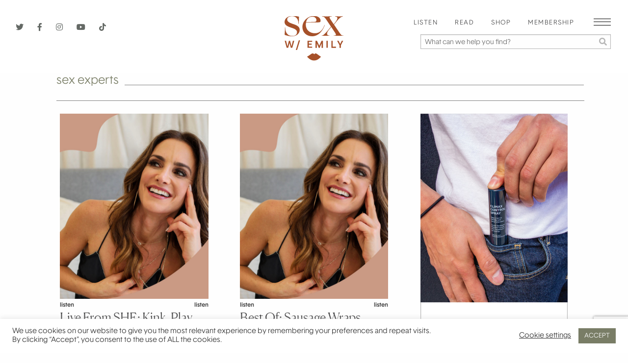

--- FILE ---
content_type: text/html; charset=utf-8
request_url: https://www.google.com/recaptcha/api2/anchor?ar=1&k=6LdyXmApAAAAAJxytgEZZ3D3fqfW41y-KIQeVVjh&co=aHR0cHM6Ly9zZXh3aXRoZW1pbHkuY29tOjQ0Mw..&hl=en&v=N67nZn4AqZkNcbeMu4prBgzg&size=invisible&anchor-ms=20000&execute-ms=30000&cb=5dhsrj3vbij8
body_size: 48584
content:
<!DOCTYPE HTML><html dir="ltr" lang="en"><head><meta http-equiv="Content-Type" content="text/html; charset=UTF-8">
<meta http-equiv="X-UA-Compatible" content="IE=edge">
<title>reCAPTCHA</title>
<style type="text/css">
/* cyrillic-ext */
@font-face {
  font-family: 'Roboto';
  font-style: normal;
  font-weight: 400;
  font-stretch: 100%;
  src: url(//fonts.gstatic.com/s/roboto/v48/KFO7CnqEu92Fr1ME7kSn66aGLdTylUAMa3GUBHMdazTgWw.woff2) format('woff2');
  unicode-range: U+0460-052F, U+1C80-1C8A, U+20B4, U+2DE0-2DFF, U+A640-A69F, U+FE2E-FE2F;
}
/* cyrillic */
@font-face {
  font-family: 'Roboto';
  font-style: normal;
  font-weight: 400;
  font-stretch: 100%;
  src: url(//fonts.gstatic.com/s/roboto/v48/KFO7CnqEu92Fr1ME7kSn66aGLdTylUAMa3iUBHMdazTgWw.woff2) format('woff2');
  unicode-range: U+0301, U+0400-045F, U+0490-0491, U+04B0-04B1, U+2116;
}
/* greek-ext */
@font-face {
  font-family: 'Roboto';
  font-style: normal;
  font-weight: 400;
  font-stretch: 100%;
  src: url(//fonts.gstatic.com/s/roboto/v48/KFO7CnqEu92Fr1ME7kSn66aGLdTylUAMa3CUBHMdazTgWw.woff2) format('woff2');
  unicode-range: U+1F00-1FFF;
}
/* greek */
@font-face {
  font-family: 'Roboto';
  font-style: normal;
  font-weight: 400;
  font-stretch: 100%;
  src: url(//fonts.gstatic.com/s/roboto/v48/KFO7CnqEu92Fr1ME7kSn66aGLdTylUAMa3-UBHMdazTgWw.woff2) format('woff2');
  unicode-range: U+0370-0377, U+037A-037F, U+0384-038A, U+038C, U+038E-03A1, U+03A3-03FF;
}
/* math */
@font-face {
  font-family: 'Roboto';
  font-style: normal;
  font-weight: 400;
  font-stretch: 100%;
  src: url(//fonts.gstatic.com/s/roboto/v48/KFO7CnqEu92Fr1ME7kSn66aGLdTylUAMawCUBHMdazTgWw.woff2) format('woff2');
  unicode-range: U+0302-0303, U+0305, U+0307-0308, U+0310, U+0312, U+0315, U+031A, U+0326-0327, U+032C, U+032F-0330, U+0332-0333, U+0338, U+033A, U+0346, U+034D, U+0391-03A1, U+03A3-03A9, U+03B1-03C9, U+03D1, U+03D5-03D6, U+03F0-03F1, U+03F4-03F5, U+2016-2017, U+2034-2038, U+203C, U+2040, U+2043, U+2047, U+2050, U+2057, U+205F, U+2070-2071, U+2074-208E, U+2090-209C, U+20D0-20DC, U+20E1, U+20E5-20EF, U+2100-2112, U+2114-2115, U+2117-2121, U+2123-214F, U+2190, U+2192, U+2194-21AE, U+21B0-21E5, U+21F1-21F2, U+21F4-2211, U+2213-2214, U+2216-22FF, U+2308-230B, U+2310, U+2319, U+231C-2321, U+2336-237A, U+237C, U+2395, U+239B-23B7, U+23D0, U+23DC-23E1, U+2474-2475, U+25AF, U+25B3, U+25B7, U+25BD, U+25C1, U+25CA, U+25CC, U+25FB, U+266D-266F, U+27C0-27FF, U+2900-2AFF, U+2B0E-2B11, U+2B30-2B4C, U+2BFE, U+3030, U+FF5B, U+FF5D, U+1D400-1D7FF, U+1EE00-1EEFF;
}
/* symbols */
@font-face {
  font-family: 'Roboto';
  font-style: normal;
  font-weight: 400;
  font-stretch: 100%;
  src: url(//fonts.gstatic.com/s/roboto/v48/KFO7CnqEu92Fr1ME7kSn66aGLdTylUAMaxKUBHMdazTgWw.woff2) format('woff2');
  unicode-range: U+0001-000C, U+000E-001F, U+007F-009F, U+20DD-20E0, U+20E2-20E4, U+2150-218F, U+2190, U+2192, U+2194-2199, U+21AF, U+21E6-21F0, U+21F3, U+2218-2219, U+2299, U+22C4-22C6, U+2300-243F, U+2440-244A, U+2460-24FF, U+25A0-27BF, U+2800-28FF, U+2921-2922, U+2981, U+29BF, U+29EB, U+2B00-2BFF, U+4DC0-4DFF, U+FFF9-FFFB, U+10140-1018E, U+10190-1019C, U+101A0, U+101D0-101FD, U+102E0-102FB, U+10E60-10E7E, U+1D2C0-1D2D3, U+1D2E0-1D37F, U+1F000-1F0FF, U+1F100-1F1AD, U+1F1E6-1F1FF, U+1F30D-1F30F, U+1F315, U+1F31C, U+1F31E, U+1F320-1F32C, U+1F336, U+1F378, U+1F37D, U+1F382, U+1F393-1F39F, U+1F3A7-1F3A8, U+1F3AC-1F3AF, U+1F3C2, U+1F3C4-1F3C6, U+1F3CA-1F3CE, U+1F3D4-1F3E0, U+1F3ED, U+1F3F1-1F3F3, U+1F3F5-1F3F7, U+1F408, U+1F415, U+1F41F, U+1F426, U+1F43F, U+1F441-1F442, U+1F444, U+1F446-1F449, U+1F44C-1F44E, U+1F453, U+1F46A, U+1F47D, U+1F4A3, U+1F4B0, U+1F4B3, U+1F4B9, U+1F4BB, U+1F4BF, U+1F4C8-1F4CB, U+1F4D6, U+1F4DA, U+1F4DF, U+1F4E3-1F4E6, U+1F4EA-1F4ED, U+1F4F7, U+1F4F9-1F4FB, U+1F4FD-1F4FE, U+1F503, U+1F507-1F50B, U+1F50D, U+1F512-1F513, U+1F53E-1F54A, U+1F54F-1F5FA, U+1F610, U+1F650-1F67F, U+1F687, U+1F68D, U+1F691, U+1F694, U+1F698, U+1F6AD, U+1F6B2, U+1F6B9-1F6BA, U+1F6BC, U+1F6C6-1F6CF, U+1F6D3-1F6D7, U+1F6E0-1F6EA, U+1F6F0-1F6F3, U+1F6F7-1F6FC, U+1F700-1F7FF, U+1F800-1F80B, U+1F810-1F847, U+1F850-1F859, U+1F860-1F887, U+1F890-1F8AD, U+1F8B0-1F8BB, U+1F8C0-1F8C1, U+1F900-1F90B, U+1F93B, U+1F946, U+1F984, U+1F996, U+1F9E9, U+1FA00-1FA6F, U+1FA70-1FA7C, U+1FA80-1FA89, U+1FA8F-1FAC6, U+1FACE-1FADC, U+1FADF-1FAE9, U+1FAF0-1FAF8, U+1FB00-1FBFF;
}
/* vietnamese */
@font-face {
  font-family: 'Roboto';
  font-style: normal;
  font-weight: 400;
  font-stretch: 100%;
  src: url(//fonts.gstatic.com/s/roboto/v48/KFO7CnqEu92Fr1ME7kSn66aGLdTylUAMa3OUBHMdazTgWw.woff2) format('woff2');
  unicode-range: U+0102-0103, U+0110-0111, U+0128-0129, U+0168-0169, U+01A0-01A1, U+01AF-01B0, U+0300-0301, U+0303-0304, U+0308-0309, U+0323, U+0329, U+1EA0-1EF9, U+20AB;
}
/* latin-ext */
@font-face {
  font-family: 'Roboto';
  font-style: normal;
  font-weight: 400;
  font-stretch: 100%;
  src: url(//fonts.gstatic.com/s/roboto/v48/KFO7CnqEu92Fr1ME7kSn66aGLdTylUAMa3KUBHMdazTgWw.woff2) format('woff2');
  unicode-range: U+0100-02BA, U+02BD-02C5, U+02C7-02CC, U+02CE-02D7, U+02DD-02FF, U+0304, U+0308, U+0329, U+1D00-1DBF, U+1E00-1E9F, U+1EF2-1EFF, U+2020, U+20A0-20AB, U+20AD-20C0, U+2113, U+2C60-2C7F, U+A720-A7FF;
}
/* latin */
@font-face {
  font-family: 'Roboto';
  font-style: normal;
  font-weight: 400;
  font-stretch: 100%;
  src: url(//fonts.gstatic.com/s/roboto/v48/KFO7CnqEu92Fr1ME7kSn66aGLdTylUAMa3yUBHMdazQ.woff2) format('woff2');
  unicode-range: U+0000-00FF, U+0131, U+0152-0153, U+02BB-02BC, U+02C6, U+02DA, U+02DC, U+0304, U+0308, U+0329, U+2000-206F, U+20AC, U+2122, U+2191, U+2193, U+2212, U+2215, U+FEFF, U+FFFD;
}
/* cyrillic-ext */
@font-face {
  font-family: 'Roboto';
  font-style: normal;
  font-weight: 500;
  font-stretch: 100%;
  src: url(//fonts.gstatic.com/s/roboto/v48/KFO7CnqEu92Fr1ME7kSn66aGLdTylUAMa3GUBHMdazTgWw.woff2) format('woff2');
  unicode-range: U+0460-052F, U+1C80-1C8A, U+20B4, U+2DE0-2DFF, U+A640-A69F, U+FE2E-FE2F;
}
/* cyrillic */
@font-face {
  font-family: 'Roboto';
  font-style: normal;
  font-weight: 500;
  font-stretch: 100%;
  src: url(//fonts.gstatic.com/s/roboto/v48/KFO7CnqEu92Fr1ME7kSn66aGLdTylUAMa3iUBHMdazTgWw.woff2) format('woff2');
  unicode-range: U+0301, U+0400-045F, U+0490-0491, U+04B0-04B1, U+2116;
}
/* greek-ext */
@font-face {
  font-family: 'Roboto';
  font-style: normal;
  font-weight: 500;
  font-stretch: 100%;
  src: url(//fonts.gstatic.com/s/roboto/v48/KFO7CnqEu92Fr1ME7kSn66aGLdTylUAMa3CUBHMdazTgWw.woff2) format('woff2');
  unicode-range: U+1F00-1FFF;
}
/* greek */
@font-face {
  font-family: 'Roboto';
  font-style: normal;
  font-weight: 500;
  font-stretch: 100%;
  src: url(//fonts.gstatic.com/s/roboto/v48/KFO7CnqEu92Fr1ME7kSn66aGLdTylUAMa3-UBHMdazTgWw.woff2) format('woff2');
  unicode-range: U+0370-0377, U+037A-037F, U+0384-038A, U+038C, U+038E-03A1, U+03A3-03FF;
}
/* math */
@font-face {
  font-family: 'Roboto';
  font-style: normal;
  font-weight: 500;
  font-stretch: 100%;
  src: url(//fonts.gstatic.com/s/roboto/v48/KFO7CnqEu92Fr1ME7kSn66aGLdTylUAMawCUBHMdazTgWw.woff2) format('woff2');
  unicode-range: U+0302-0303, U+0305, U+0307-0308, U+0310, U+0312, U+0315, U+031A, U+0326-0327, U+032C, U+032F-0330, U+0332-0333, U+0338, U+033A, U+0346, U+034D, U+0391-03A1, U+03A3-03A9, U+03B1-03C9, U+03D1, U+03D5-03D6, U+03F0-03F1, U+03F4-03F5, U+2016-2017, U+2034-2038, U+203C, U+2040, U+2043, U+2047, U+2050, U+2057, U+205F, U+2070-2071, U+2074-208E, U+2090-209C, U+20D0-20DC, U+20E1, U+20E5-20EF, U+2100-2112, U+2114-2115, U+2117-2121, U+2123-214F, U+2190, U+2192, U+2194-21AE, U+21B0-21E5, U+21F1-21F2, U+21F4-2211, U+2213-2214, U+2216-22FF, U+2308-230B, U+2310, U+2319, U+231C-2321, U+2336-237A, U+237C, U+2395, U+239B-23B7, U+23D0, U+23DC-23E1, U+2474-2475, U+25AF, U+25B3, U+25B7, U+25BD, U+25C1, U+25CA, U+25CC, U+25FB, U+266D-266F, U+27C0-27FF, U+2900-2AFF, U+2B0E-2B11, U+2B30-2B4C, U+2BFE, U+3030, U+FF5B, U+FF5D, U+1D400-1D7FF, U+1EE00-1EEFF;
}
/* symbols */
@font-face {
  font-family: 'Roboto';
  font-style: normal;
  font-weight: 500;
  font-stretch: 100%;
  src: url(//fonts.gstatic.com/s/roboto/v48/KFO7CnqEu92Fr1ME7kSn66aGLdTylUAMaxKUBHMdazTgWw.woff2) format('woff2');
  unicode-range: U+0001-000C, U+000E-001F, U+007F-009F, U+20DD-20E0, U+20E2-20E4, U+2150-218F, U+2190, U+2192, U+2194-2199, U+21AF, U+21E6-21F0, U+21F3, U+2218-2219, U+2299, U+22C4-22C6, U+2300-243F, U+2440-244A, U+2460-24FF, U+25A0-27BF, U+2800-28FF, U+2921-2922, U+2981, U+29BF, U+29EB, U+2B00-2BFF, U+4DC0-4DFF, U+FFF9-FFFB, U+10140-1018E, U+10190-1019C, U+101A0, U+101D0-101FD, U+102E0-102FB, U+10E60-10E7E, U+1D2C0-1D2D3, U+1D2E0-1D37F, U+1F000-1F0FF, U+1F100-1F1AD, U+1F1E6-1F1FF, U+1F30D-1F30F, U+1F315, U+1F31C, U+1F31E, U+1F320-1F32C, U+1F336, U+1F378, U+1F37D, U+1F382, U+1F393-1F39F, U+1F3A7-1F3A8, U+1F3AC-1F3AF, U+1F3C2, U+1F3C4-1F3C6, U+1F3CA-1F3CE, U+1F3D4-1F3E0, U+1F3ED, U+1F3F1-1F3F3, U+1F3F5-1F3F7, U+1F408, U+1F415, U+1F41F, U+1F426, U+1F43F, U+1F441-1F442, U+1F444, U+1F446-1F449, U+1F44C-1F44E, U+1F453, U+1F46A, U+1F47D, U+1F4A3, U+1F4B0, U+1F4B3, U+1F4B9, U+1F4BB, U+1F4BF, U+1F4C8-1F4CB, U+1F4D6, U+1F4DA, U+1F4DF, U+1F4E3-1F4E6, U+1F4EA-1F4ED, U+1F4F7, U+1F4F9-1F4FB, U+1F4FD-1F4FE, U+1F503, U+1F507-1F50B, U+1F50D, U+1F512-1F513, U+1F53E-1F54A, U+1F54F-1F5FA, U+1F610, U+1F650-1F67F, U+1F687, U+1F68D, U+1F691, U+1F694, U+1F698, U+1F6AD, U+1F6B2, U+1F6B9-1F6BA, U+1F6BC, U+1F6C6-1F6CF, U+1F6D3-1F6D7, U+1F6E0-1F6EA, U+1F6F0-1F6F3, U+1F6F7-1F6FC, U+1F700-1F7FF, U+1F800-1F80B, U+1F810-1F847, U+1F850-1F859, U+1F860-1F887, U+1F890-1F8AD, U+1F8B0-1F8BB, U+1F8C0-1F8C1, U+1F900-1F90B, U+1F93B, U+1F946, U+1F984, U+1F996, U+1F9E9, U+1FA00-1FA6F, U+1FA70-1FA7C, U+1FA80-1FA89, U+1FA8F-1FAC6, U+1FACE-1FADC, U+1FADF-1FAE9, U+1FAF0-1FAF8, U+1FB00-1FBFF;
}
/* vietnamese */
@font-face {
  font-family: 'Roboto';
  font-style: normal;
  font-weight: 500;
  font-stretch: 100%;
  src: url(//fonts.gstatic.com/s/roboto/v48/KFO7CnqEu92Fr1ME7kSn66aGLdTylUAMa3OUBHMdazTgWw.woff2) format('woff2');
  unicode-range: U+0102-0103, U+0110-0111, U+0128-0129, U+0168-0169, U+01A0-01A1, U+01AF-01B0, U+0300-0301, U+0303-0304, U+0308-0309, U+0323, U+0329, U+1EA0-1EF9, U+20AB;
}
/* latin-ext */
@font-face {
  font-family: 'Roboto';
  font-style: normal;
  font-weight: 500;
  font-stretch: 100%;
  src: url(//fonts.gstatic.com/s/roboto/v48/KFO7CnqEu92Fr1ME7kSn66aGLdTylUAMa3KUBHMdazTgWw.woff2) format('woff2');
  unicode-range: U+0100-02BA, U+02BD-02C5, U+02C7-02CC, U+02CE-02D7, U+02DD-02FF, U+0304, U+0308, U+0329, U+1D00-1DBF, U+1E00-1E9F, U+1EF2-1EFF, U+2020, U+20A0-20AB, U+20AD-20C0, U+2113, U+2C60-2C7F, U+A720-A7FF;
}
/* latin */
@font-face {
  font-family: 'Roboto';
  font-style: normal;
  font-weight: 500;
  font-stretch: 100%;
  src: url(//fonts.gstatic.com/s/roboto/v48/KFO7CnqEu92Fr1ME7kSn66aGLdTylUAMa3yUBHMdazQ.woff2) format('woff2');
  unicode-range: U+0000-00FF, U+0131, U+0152-0153, U+02BB-02BC, U+02C6, U+02DA, U+02DC, U+0304, U+0308, U+0329, U+2000-206F, U+20AC, U+2122, U+2191, U+2193, U+2212, U+2215, U+FEFF, U+FFFD;
}
/* cyrillic-ext */
@font-face {
  font-family: 'Roboto';
  font-style: normal;
  font-weight: 900;
  font-stretch: 100%;
  src: url(//fonts.gstatic.com/s/roboto/v48/KFO7CnqEu92Fr1ME7kSn66aGLdTylUAMa3GUBHMdazTgWw.woff2) format('woff2');
  unicode-range: U+0460-052F, U+1C80-1C8A, U+20B4, U+2DE0-2DFF, U+A640-A69F, U+FE2E-FE2F;
}
/* cyrillic */
@font-face {
  font-family: 'Roboto';
  font-style: normal;
  font-weight: 900;
  font-stretch: 100%;
  src: url(//fonts.gstatic.com/s/roboto/v48/KFO7CnqEu92Fr1ME7kSn66aGLdTylUAMa3iUBHMdazTgWw.woff2) format('woff2');
  unicode-range: U+0301, U+0400-045F, U+0490-0491, U+04B0-04B1, U+2116;
}
/* greek-ext */
@font-face {
  font-family: 'Roboto';
  font-style: normal;
  font-weight: 900;
  font-stretch: 100%;
  src: url(//fonts.gstatic.com/s/roboto/v48/KFO7CnqEu92Fr1ME7kSn66aGLdTylUAMa3CUBHMdazTgWw.woff2) format('woff2');
  unicode-range: U+1F00-1FFF;
}
/* greek */
@font-face {
  font-family: 'Roboto';
  font-style: normal;
  font-weight: 900;
  font-stretch: 100%;
  src: url(//fonts.gstatic.com/s/roboto/v48/KFO7CnqEu92Fr1ME7kSn66aGLdTylUAMa3-UBHMdazTgWw.woff2) format('woff2');
  unicode-range: U+0370-0377, U+037A-037F, U+0384-038A, U+038C, U+038E-03A1, U+03A3-03FF;
}
/* math */
@font-face {
  font-family: 'Roboto';
  font-style: normal;
  font-weight: 900;
  font-stretch: 100%;
  src: url(//fonts.gstatic.com/s/roboto/v48/KFO7CnqEu92Fr1ME7kSn66aGLdTylUAMawCUBHMdazTgWw.woff2) format('woff2');
  unicode-range: U+0302-0303, U+0305, U+0307-0308, U+0310, U+0312, U+0315, U+031A, U+0326-0327, U+032C, U+032F-0330, U+0332-0333, U+0338, U+033A, U+0346, U+034D, U+0391-03A1, U+03A3-03A9, U+03B1-03C9, U+03D1, U+03D5-03D6, U+03F0-03F1, U+03F4-03F5, U+2016-2017, U+2034-2038, U+203C, U+2040, U+2043, U+2047, U+2050, U+2057, U+205F, U+2070-2071, U+2074-208E, U+2090-209C, U+20D0-20DC, U+20E1, U+20E5-20EF, U+2100-2112, U+2114-2115, U+2117-2121, U+2123-214F, U+2190, U+2192, U+2194-21AE, U+21B0-21E5, U+21F1-21F2, U+21F4-2211, U+2213-2214, U+2216-22FF, U+2308-230B, U+2310, U+2319, U+231C-2321, U+2336-237A, U+237C, U+2395, U+239B-23B7, U+23D0, U+23DC-23E1, U+2474-2475, U+25AF, U+25B3, U+25B7, U+25BD, U+25C1, U+25CA, U+25CC, U+25FB, U+266D-266F, U+27C0-27FF, U+2900-2AFF, U+2B0E-2B11, U+2B30-2B4C, U+2BFE, U+3030, U+FF5B, U+FF5D, U+1D400-1D7FF, U+1EE00-1EEFF;
}
/* symbols */
@font-face {
  font-family: 'Roboto';
  font-style: normal;
  font-weight: 900;
  font-stretch: 100%;
  src: url(//fonts.gstatic.com/s/roboto/v48/KFO7CnqEu92Fr1ME7kSn66aGLdTylUAMaxKUBHMdazTgWw.woff2) format('woff2');
  unicode-range: U+0001-000C, U+000E-001F, U+007F-009F, U+20DD-20E0, U+20E2-20E4, U+2150-218F, U+2190, U+2192, U+2194-2199, U+21AF, U+21E6-21F0, U+21F3, U+2218-2219, U+2299, U+22C4-22C6, U+2300-243F, U+2440-244A, U+2460-24FF, U+25A0-27BF, U+2800-28FF, U+2921-2922, U+2981, U+29BF, U+29EB, U+2B00-2BFF, U+4DC0-4DFF, U+FFF9-FFFB, U+10140-1018E, U+10190-1019C, U+101A0, U+101D0-101FD, U+102E0-102FB, U+10E60-10E7E, U+1D2C0-1D2D3, U+1D2E0-1D37F, U+1F000-1F0FF, U+1F100-1F1AD, U+1F1E6-1F1FF, U+1F30D-1F30F, U+1F315, U+1F31C, U+1F31E, U+1F320-1F32C, U+1F336, U+1F378, U+1F37D, U+1F382, U+1F393-1F39F, U+1F3A7-1F3A8, U+1F3AC-1F3AF, U+1F3C2, U+1F3C4-1F3C6, U+1F3CA-1F3CE, U+1F3D4-1F3E0, U+1F3ED, U+1F3F1-1F3F3, U+1F3F5-1F3F7, U+1F408, U+1F415, U+1F41F, U+1F426, U+1F43F, U+1F441-1F442, U+1F444, U+1F446-1F449, U+1F44C-1F44E, U+1F453, U+1F46A, U+1F47D, U+1F4A3, U+1F4B0, U+1F4B3, U+1F4B9, U+1F4BB, U+1F4BF, U+1F4C8-1F4CB, U+1F4D6, U+1F4DA, U+1F4DF, U+1F4E3-1F4E6, U+1F4EA-1F4ED, U+1F4F7, U+1F4F9-1F4FB, U+1F4FD-1F4FE, U+1F503, U+1F507-1F50B, U+1F50D, U+1F512-1F513, U+1F53E-1F54A, U+1F54F-1F5FA, U+1F610, U+1F650-1F67F, U+1F687, U+1F68D, U+1F691, U+1F694, U+1F698, U+1F6AD, U+1F6B2, U+1F6B9-1F6BA, U+1F6BC, U+1F6C6-1F6CF, U+1F6D3-1F6D7, U+1F6E0-1F6EA, U+1F6F0-1F6F3, U+1F6F7-1F6FC, U+1F700-1F7FF, U+1F800-1F80B, U+1F810-1F847, U+1F850-1F859, U+1F860-1F887, U+1F890-1F8AD, U+1F8B0-1F8BB, U+1F8C0-1F8C1, U+1F900-1F90B, U+1F93B, U+1F946, U+1F984, U+1F996, U+1F9E9, U+1FA00-1FA6F, U+1FA70-1FA7C, U+1FA80-1FA89, U+1FA8F-1FAC6, U+1FACE-1FADC, U+1FADF-1FAE9, U+1FAF0-1FAF8, U+1FB00-1FBFF;
}
/* vietnamese */
@font-face {
  font-family: 'Roboto';
  font-style: normal;
  font-weight: 900;
  font-stretch: 100%;
  src: url(//fonts.gstatic.com/s/roboto/v48/KFO7CnqEu92Fr1ME7kSn66aGLdTylUAMa3OUBHMdazTgWw.woff2) format('woff2');
  unicode-range: U+0102-0103, U+0110-0111, U+0128-0129, U+0168-0169, U+01A0-01A1, U+01AF-01B0, U+0300-0301, U+0303-0304, U+0308-0309, U+0323, U+0329, U+1EA0-1EF9, U+20AB;
}
/* latin-ext */
@font-face {
  font-family: 'Roboto';
  font-style: normal;
  font-weight: 900;
  font-stretch: 100%;
  src: url(//fonts.gstatic.com/s/roboto/v48/KFO7CnqEu92Fr1ME7kSn66aGLdTylUAMa3KUBHMdazTgWw.woff2) format('woff2');
  unicode-range: U+0100-02BA, U+02BD-02C5, U+02C7-02CC, U+02CE-02D7, U+02DD-02FF, U+0304, U+0308, U+0329, U+1D00-1DBF, U+1E00-1E9F, U+1EF2-1EFF, U+2020, U+20A0-20AB, U+20AD-20C0, U+2113, U+2C60-2C7F, U+A720-A7FF;
}
/* latin */
@font-face {
  font-family: 'Roboto';
  font-style: normal;
  font-weight: 900;
  font-stretch: 100%;
  src: url(//fonts.gstatic.com/s/roboto/v48/KFO7CnqEu92Fr1ME7kSn66aGLdTylUAMa3yUBHMdazQ.woff2) format('woff2');
  unicode-range: U+0000-00FF, U+0131, U+0152-0153, U+02BB-02BC, U+02C6, U+02DA, U+02DC, U+0304, U+0308, U+0329, U+2000-206F, U+20AC, U+2122, U+2191, U+2193, U+2212, U+2215, U+FEFF, U+FFFD;
}

</style>
<link rel="stylesheet" type="text/css" href="https://www.gstatic.com/recaptcha/releases/N67nZn4AqZkNcbeMu4prBgzg/styles__ltr.css">
<script nonce="GMB1KnVMCmM9TxhcQxcaZA" type="text/javascript">window['__recaptcha_api'] = 'https://www.google.com/recaptcha/api2/';</script>
<script type="text/javascript" src="https://www.gstatic.com/recaptcha/releases/N67nZn4AqZkNcbeMu4prBgzg/recaptcha__en.js" nonce="GMB1KnVMCmM9TxhcQxcaZA">
      
    </script></head>
<body><div id="rc-anchor-alert" class="rc-anchor-alert"></div>
<input type="hidden" id="recaptcha-token" value="[base64]">
<script type="text/javascript" nonce="GMB1KnVMCmM9TxhcQxcaZA">
      recaptcha.anchor.Main.init("[\x22ainput\x22,[\x22bgdata\x22,\x22\x22,\[base64]/[base64]/[base64]/ZyhXLGgpOnEoW04sMjEsbF0sVywwKSxoKSxmYWxzZSxmYWxzZSl9Y2F0Y2goayl7RygzNTgsVyk/[base64]/[base64]/[base64]/[base64]/[base64]/[base64]/[base64]/bmV3IEJbT10oRFswXSk6dz09Mj9uZXcgQltPXShEWzBdLERbMV0pOnc9PTM/bmV3IEJbT10oRFswXSxEWzFdLERbMl0pOnc9PTQ/[base64]/[base64]/[base64]/[base64]/[base64]\\u003d\x22,\[base64]\\u003d\x22,\x22wr3Cl8KTDMKMw6HCmB/DlMO+Z8OZUkEOHgUwJMKRwrrCuBwJw5nClknCoCvCqBt/woPDr8KCw6dLImstw67CvkHDnMK2Jlw+w49Ef8KRw7UcwrJxw6PDhFHDgH9mw4Uzwpkpw5XDj8O4wr/Dl8KOw4o3KcKCw6TCoT7DisOyV0PCtUnCpcO9ESLCk8K5anbCgsOtwp0UGjoWwpHDqHA7c8OXScOSwozCvyPCmcKFc8Oywp/DkxlnCTTCsxvDqMKhwo1CwqjCqMO6wqLDvzfDmMKcw5TCiT43wq3CniHDk8KHJgkNCSvDgcOMdi/[base64]/CjcKPdUwBw5HCvsKowrJBO8OnwqN9ViTCqVcyw5nCusOfw6DDrGo7fR/Cv0llwrkrJcOcwpHCtzvDjsOcw4w/wqQcw5FTw4wOwpHDhsOjw7XChMO4M8Kuw69Pw5fCthEAb8OzJ8K1w6LDpMKZwpfDgsKFbsKZw67CrxdMwqNvwp9TZh/DvnbDhBVZeC0Gw51PJ8O3PMKGw6lGP8KPL8ObVxQNw77Cl8K/w4fDgHXDmA/DmlVPw7BewqBzwr7CgRtAwoPCliAhGcKVwrFqwovCpcKSw7gswoIAGcKyUG3DhHBZB8KuMjMfwoLCv8OvQcO4L3Ilw6dGaMKrEMKGw6RTw77CtsOWWBEAw6cJwrfCvADCp8O6aMOpKBPDs8O1wrV6w7sSw5/DhnrDjm9ew4YXFgrDjzcrNMOYwrrDhWwBw73Cm8O3XkwWw4HCrcOww7XDusOaXDtswo8HwrrCuyIxcT/DgxPCg8OawrbCvDpFPcKNIcOcwpjDg0vCpELCqcKUIEgLw4liC2PDtsO1SsOtw4nDh1LCtsKuw7w8T3tOw5zCjcOawo0jw5XDjmXDmCfDuVMpw6bDj8K6w4/DhMKmw77CuSA2w5UvaMK+EHTCsTLDtFQLwogAOHUjCsKswplBEEsQXm7CsA3CiMKcJ8KSTkrCsjA/w4Faw6TCl2VTw5IyXQfCi8Knwpdow7XCksO0fVQXwqLDssKKw71kNsO2w5dhwofDjcO6wo0Lw6V8w53CgsO8XSbDvDXCn8OYTX9NwpFtIELDo8K0D8KMw6FXw5Nvw4XDl8Kxw7tEwpnClcODw7PChF12ZS/CqMK8wo7DgFZKw4lxwpbCuWAkwpPCuX7CvcKSw4ZGw7nCr8ODwrwKUcOqIsOCwqTDusKtwptAfUUewoZyw57CrgnCpBhTRhIyGErCt8KhDMKzwox+DMOtCMK/YCJiZcOWBTcgwrRDw7UQU8KHSMO2wq7CpX3Csy0vMsKDwp7DiTApfMKDIsOSWmFlw5bDosKfInfDj8Kxw7gkchzDrcKJw5ZYeMKzaiXDr3lmwoQ2w5nDsMO1dcOJwoDCnMK5wrHDoXpaw5/CkMKFFRXDm8KRw69jH8KrIANPCcK6ZsObw7rDvlEpFsOmSsOTw7LChBfCisO+VMO1DjvCi8K6IsKTw6YOX3oIdsODaMKdw7fCj8KbwoVbJ8KAX8O8w4pzw7jDicKwFmbDnhAewpRIL3FHw7/[base64]/CqVbCr8K+wok2wrjCs8KFwp5bw7bDq8KDwqvDqcOOZ8KoMGjDnxcgwqfCgsODwrw5wo3CmsOHwrg6QSfCusOEwo4Qw7JIwrfClCNmw6E8wrLDoVtvwr5/[base64]/DomDCosO4w5DDoB/[base64]/wobDlcKuFU/DuE83w67DsGcSZsK2TWpNw4bCucOnw7rDqsKEOnbCuAEtA8O3L8KfTsOgw6BJKRTDtMO9w5TDr8OCwpvCvcKyw4cqOsKZwqDCgcOfaQ3ClsKrccO9w71TwqHCkMK0wq13N8O5a8K3wpwlwpLCmsKKT1TDmcOsw5nDjXslwok3fMKYwpFHZljDtsK/GUBqw6rCkXRxwpzDgHrCrxnDsCTCuAlOwoHDlMOfwqLCisOAw7hzX8OwO8ObccOCSHzDscK5cD9swrDDmyBBwqoCBnhaLxNbw5fCoMO/wpLDlcKewoVSw541YwYwwoc4chLClcOjw43Dg8KVwqfDkwbDqB4Rw5/CusOLIsOIfSzDvFrDmlfCmMK5RAhVSnPDnFTDr8KpwrkxaCVQw5LCnz4UQnLCg1/CgiInWQTChMKMFcOLDBFxwqRAO8KUwqYQfn1hR8OIw5nCg8KtUS9Tw5fDuMOtEQ0LS8ODLcOUNQvCgHULw4DDvcOYw4glcFXDlcKTPMOTBHbCr3zDmsK0YjhYNSTCkMKPwrAkwqINZ8KDS8Ojw7zCksOrZmRIwrxLU8ONAMKXw4rCpmJkIsK9wp8wBQgcE8KHw4HCn2/Dl8OJw7nCtsKew7DCu8KvDcKwbwgrRWHDm8Kjw4QrPcO3w6nCimXCisOFw5/CrsKxw63Dt8KOw5/[base64]/w5zDql9GwoVsGTNUwqXDtcOFI8O4woQNw7/DqcO3wqHClgFZCcKCacOTCwHDqHbCoMOuwofDssKbwrPDlcOnDXNxwrY9aHBsWMOJSSfClcOXfsKCb8Ocw5LChG/DjQYVwpRUwpVGwr7DmVRDDMOywo/DiFlow49fA8KWw6nDucONw6x5TcK+fiozwpXDicOdAMKSbsOeZsKkwq0zwr3DnmgVw4BvODgpwpnCrsOZw5vCgXhUIsOSw6jDo8Oga8OlMcKTewAqwqNSw6LDn8KQw7DCssOODMONwptFwoQOaMO6woLDlnJBbMKBHcOmwoo/LnbDjnbDkVfDiBPDrcK7w61Nw4TDp8O/w793TTnCrQ7DpQdhw7o8bkPCtnPCosKlw6JVKntyw63CncKrw7/[base64]/ChSTDh0FXw6fDjMKdQ8Ozw7jDm8KbwpzDscKOwoLDpcKuw5vDscOIMDFRdnh4wqPCkTdueMKaHcOvLMKdw4AnwqfDo35iwo0Nwp9xwq1yT0QAw7ouaVofGsK/[base64]/Ct8ODIsOHwoLDljrChxYRw4wiw6Fpw6knC8O5HsKew6RmG0HDr1zCjU/[base64]/DtcOfwpRtw5vDjx9IOBQXB8KNJMKiw4QQwqx/f8K5b1lvwp/Cq2nDqXbCicK+w7DCtcKDwq0fw5ZONMOhw6LCucKIXF/CmR1kwoTDullxw4ERbcKpT8KWLhkUwpZ3ecOBwq/CtcKkBcOsF8Knw6trQkLCmMKwIsKBUMKGFVoBw5tOw5cdYMO6w5vDscO8wr4iP8KHVmkNw7U6w5rDlVHDs8KZw7wPwrzDrsKzFMK8BsOISg5IwoV4LDTCisK+DFREw6fCuMKLIcKpIgrCj1TCiBUyYsKCZcOMScOGKcObT8OOPMO2w53CggnDo2/[base64]/wq3DncK/wo1OwqzCrsK0wo98w55Iw5XDjcO4w43DgDrDpwnDmMOaNwfCusK7JsOWwrzCsm7Dh8Obw7R/ccO4w6E2DcOEbcKqwokSCMKRw63DkMO2ew7CsFbDp1hvwpsSEQx5EhvDuV/[base64]/[base64]/CiMOhSMK1wqvCl8ODwqPCvsO7PMKlwpBKXsOtwpzCocOKwoDCsMK6w4YGLcOde8O0w5vDmMKhw7JBworDlcOySg0SAzNww5Ncc1Y4w7A6w5cESnXCnMOwwqZfwo0OXBDCtMOmYTbDmwIKwrrCq8KfUxLCvgFVwrPDpcK/[base64]/OB7ClUbDksObNxnDv8KKakDCv8OOKR0DworClCfDpsKPaMOBWQnCv8ORw7jDo8K0woDDtnw4d3RyTsK1GExWwqY8IsOIwoJpd0VnwoHCiS8JARQuw6nChMOfEsO6wq9qwoJtw5MZwpHDg2xFeClZAhp0HEPCpMOqSQ8tPnTDiHHDl1/DrsO+M3toF04lR8KGwprCkgd4YkIDw43Cp8OmGcO3w7BVVcOlPlMMOFbCgMKZCjLCjQhnSMKtw7LCnMKtI8K2BsOSNDXDrcOHwoHDpz7Ds0ZVSsKmwofDnsORw7Aaw5kAw4fCmBXDliwuF8OCwp/Co8K+IA9nV8Kww6V2wpvDu0zCg8KgTlwKw5c8wq0/aMKwVyQ8WcOjX8ODwqLChgFEwrdUwr/[base64]/[base64]/CucKCAMKGw7rDnRzDk8O+wpLChsKTwpnDpsOHwpvDh1HDksObw4dAOydowqDCh8KXwrHDiz0QAx/CnSd6e8K3CsOOw7bDisOwwp1Zw7kRBsO8TXDCpzXDqEDCnsKeOsO3wqBiMMO9YMOjwrDCt8O/G8OCXsKzwqzCi0A6LMOwaXbClFTDs2bDtV8xw58hAEvDs8KgwqbDucKVAMK0CMKYScK0Y8KTNlR1w64ZeWIpw5/[base64]/CuzHDsUXCvQrDicOTwrJowrrColJ4DMK6SkHDpAx9OyLCkizDncOEw4jCv8KLwrzDvgjDmncDWMO6wqLCqsOrfsK4w7lzwpDDi8K8wqhLwrUrw6hOBMOuwrNXVsOhwqE0w7VXZsKPw5hNw5/Dmn9pwpzDtMKLTijChGFvaD7CoMK2PsOVw5/ClsOXwq8fKlnDgcO9wprCucKjfcK6AXzCm21Kw4dCw7zClsKdwq7Co8KPf8KYw7EswqYnwrPDusKBU2JqSlcKwpRswqAuwq/CqcKuw7jDoznCsULDg8KSNQHCqcOKZ8OpecOabsKFfynDk8Orwoo1wpLCujJLEX/CisOUw4ssUsKWS0jCgwTDrn8qw4N1bStBwpoCYMOuOFXCqRHCo8O4w7ZUw4QTwqfDuFHDl8OzwqA6wqZDwp57wp4wAA7Cg8K5wqQJDcKmEMOuwpgEWFh5aQITLMKSw7U/[base64]/DtcKLwp0Cwq16DkFEBMO6QSBIwoLCgMOHYRw3fn53H8K3VcOzEi3CphktecOjNsOpTnU+w77DlcOAcMOGw65EaGjDiUxRQnjDjcO7w6fCsSPCkgvDkxDCpMO/OxdxTMKmDzljwr1dwrvDu8OCNcKZcMKLPiNMwo7ChmhMG8Kxw53CkMKlCMKVw7bDo8KNX3kAOMKFGsKDwoHDoCnDqcO/LHTCmMOiFhTDgsOrFygRwqcYwpUKwoDDj03DjcOzwowXdMOvSsOYb8KtGsOAb8OaZMKIU8Kzwq0+wos5wp4YwpNUQMOLbEfCtcOBMCk+SxwuGcKSTsKoGMKfwoJKRXfCsVPCsVHDs8Onw4d2b0zDqcK/[base64]/ZmZswp8kwq/Dg2PCkcK2wpnCjxB4eALCv8OAZS4mAMOcOAIMwqHCuCbCr8KoSUXDusONcsKIw7rCv8OJw7LDucKzwp3CsUxiwoUvKsKmw5Q4woZ7wofDoC/DpcO2SwrCqcOnTnbDssOqcnN+FMOQZMKswoHDvsOaw7bDmllMIUzDpMK9wrN4wp3DrkTCu8KQw4DDlcOwwrEcwqHDpcKaawjDuyRiKhHDpRBbw7gPKEvCoBfCgcKePznDn8KGwoRFHi5DA8OVK8KXw7HDnMKQwq/[base64]/wqXDpsKmRcODwobCpns6MWnCmwjDmAFnA8KWw4XDnS/CtCUQMMO6wr1cwr13AxrCrVQVYMKewpnDmcK+w4xZU8KxIMK6w75YwqU5wonDosK9wp0PaBXCscOiwrcuwpkAH8K4eMKZw7PDsQgpT8KbGMKKw5zDt8OZVg9vw5XDpSDDpzDCnyMgFAkMEgfDp8OSOAspwo/Cqh7CnWLCi8Kmw5rCicKpfWzClzvDhzVVSSjCv1TCkEXCucKzB0zDoMKMw6nDq2Z6w4pfw7XCoRrCh8KpB8Oow5jDusOVwq7CsS1Lw6DDpiRaw5/DtcOFwqjCsh5kwr3CmyzCuMKlcsO5wr3ChGRGwr1ddTnCkcKuwoRfwqBKdzZMw5DDnRhkwq5Hw5bDmlE5YTNBw5tBwrXDlFxLw4RfwrDCrWXDpcOoScOFw4XDv8OSZ8O+w61XY8Kvwr0SwqEJw7nDlcOhMnMwwrzCmcOVwp5Jw4nCoQ3DvcKhFizDozRuwr7Cr8K/w7JGwoNDasKCQUh2JDd2J8KCOMKswrJ/CQLCuMORXy/CvcOwwoDDusK6w6leFMKoLMO0HcOxb0wfw5g2MxzCosKPw6Q7w5UGaA1JwqfDoRvDjMOLw49YwrZvasOoF8KhwrIdw7IGwpHDujjDpMKyHXxDwp/DgjXCn2LCpHTDsHDCqT7Ck8OjwpNZVsORcSBROcKgUsKDEBZnOEDCpzPDqMOOw7jCjS1ewr44FHVlw49Lw61Mw7DDmWTCl18dw5shQ23Cu8K6w4fCnMOZBn9zWMK/DVEfwoFWScKQZMOyeMK/wql7w5/CjsOZw5REw6p2dcKLw67CkGHDqRpEw5XChcOAFcKLwqFgI3jCojrCn8K+MsOwCsK5EFDDuVlkCsK/w4/Dp8Oxw49Ewq/[base64]/w6UuwqrDniQZRcKeSWp2MsKfXWbDki3Cn8OpcVHDuRIrwplofAoDw6HDtgfCkkJ0EBNbw6nDiyVlw61ywoliw6VnIsKjwrnDo3TDrsOyw5/DtcOPw7QWPMKJwokbwqM1wqsFIMOpZ8O0wr/[base64]/w7LCnQZTDcKjJsOfKcKsJMOhaxjCq0DCoFfDv8KNIcOLGsKsw599aMKuZcO1wqoDwpI6GXYsfMOYfzrDlsKbwqLCoMK4w5jClsOTJ8KcQMOEXMOfGcO3wp1/w4LCmjTDr1p0YUbCmMKJZWHDny0CfTjDjHM1w5o5IsKafW3CixFiwpgJwqLCpR/DpMOEw6l2w65yw68Dey/DkMOywoBvd21xwrrCtR3Ci8OjJMOrRMOzwrrCpRd2M1N/[base64]/wq40wogfacOtw6Jww7jDocKMDj0UKnRfdgoCUALCv8O6eiJSw7rClsOMwozDnsK3w7Zjw4nCqcOUw4HDr8ObN2Z4w5loXMOFw43Cix3Do8O0wrAPwqBiF8O/JcKETk/Dm8OUwoXDonpoSjx4wpkwd8K2w7jChcOVWnY9w6ZJJMO0X27DjcK9wpxEMMOrKVvDpsOWJ8KFKUsNacKOVwM9D10VwoTDg8OmG8Otw4piWA7Chl3CusK+FgZBwqxlMsOiM0bDsMKWREdHw4DDm8OCOFFBaMKzwoRzahAjJ8OjbxTCvwzDsAV/WmXDkRg7w45Zw7s6JjIdX0/DnMO7woNxRMOefAplIsKGaUJcw787wrfCijdUWnPClCHDmsKDIcKxwojCrmddOcODwoRyd8KNHgbDoncWHlEJJ2/Cn8OFw5jDisKDwrfDp8OVecKDRm4Xw6XDgE4Uw4ttZMOgfC7Cm8KUwozCrcOkw6LDisKUMsK5CcObw7zCuxDDv8Krw5tWOUJqwpDCncOMesOfZcKMEsOuw6s5GmAyeyx6EErDgAfDqW/[base64]/Ct8KUD8Kbw6XDk8K1d8K/w4Yqw6kXw61cSMKrwpphwrE4a3TCjGrDo8OSecOCw5/DsmzCihRDXS7DvcO4w5DDjMOQw6vCvcOdwoHDiyfCjBY0wqATwpbDtcKiw6LCpsOSwrDCsFDDtsOLJA1+MHEDwrXDvWnCk8KrdsOUWcO9w7bClMK0J8O/w5fDhk3Cm8OVMsOxFz/Cow4CwpMswoNvb8K3wrjCgxQNwrN9LwZiwqfCnELDlcK3asO9w7rDvCQuDg7DuCBXQnfDoXNew7InYcOrwrZrSMOBwqtIwqp6F8OnMcKRw5HDkMK1wrg1FnvCl1fCuXsDYAEzw74Lw5fCiMKfwqRuW8KWw6vDrwXCkW/ClWjCmcKZwpJ5w6bDr8OpVMOsX8K/[base64]/CqnvCr8OBwpHCv8O2amR+ZsKswpkHwpTCuMKTw7zCrRjCi8O2wpIbRMKDwrRGJMOEwohaK8OyC8Kfw5siBcKpBcKewr3DvV4Xw5FswrsuwqYFEsOdw65pw6tCw7AZwrnCtsOuwrBbFS/DqMKgw4cvZsO1w5s9wo5+w6nCukrCtW8gwpTCkMK2w6VCwq1AcMK4ZMKQw5XCmTDCgXTDt33Dr8K2fsOBNsKIZsKNbcOxw5tqworCvMKIw4rDvsODw6XDtcKOEQ4Rwrt/dcKpKjrDgMKKPmTDv0wVbsKVLcKcTMKHw4tVw7grw7VPw6FwG10GSjTCrl0twp3Dp8O7WS/DjArDg8ObwpBHw4HDmU7DqcOeHcKEDxsiKMO0YcKIGD7DsWbDiFZvZMKHw57Dq8KOwo7DugjDtsOgwo7Dt2zCrQ5jwqIxw5o9w7x1w6rDr8KuwpXDjcONwq5/SAcrdnbDo8OAw7cAbsK3E34Zw7cTw4HDkMKVwo00w7VSwpbCssOfw5fDmMKNw6YlPQ/[base64]/CskANHMKpd8KtBsOswooySsOOwp3CosKPAUXDvMKXw4QjNsOeVndDw545K8KBUB4XCWovw494QzZFUcO6E8OlVMOdwqjDs8Orw7N5w4AqK8OSwoFib0olw4TDs38bCsO/X0IKwqXDhMKIw79twozCgcKtT8OMw6nDqE7ChsOcN8Orw5XDikfCkynCpMOCwr8/wpfDkFvCh8OqT8KqOkXDjcKND8OmdMOQw5tVwq5MwqkHfzrChELCnC7Ch8OzFHI1CynDq3ArwrIQcwTCp8KecwIaLsOsw653wqnDj0HDtMKnw4Z2w53DlsOWwpR/FMOKwo1/[base64]/DhC/[base64]/Do0PChsOjwprDnRpBw6Y7O2fCg0bDuMORwoE9BgQeCCXDg2HDvg3CrMKFSMKNw4rCvxkiwpnCucKaQcKUS8OEwqFoLcOfHE4ENMO/[base64]/w6/CvMOiQ2g8wrHDosOawqt9w5nDpMKtw68DwqTCpHzDuURtNzpgw5EZw6/Cv17CqQHCtHNnakkXQsOFL8O1wrDCgS7DqRTCpcOXfkIBTMKLXg8kw4YNBFtbwqxlwoXCp8KVwrfCpsOwexFiworCpMOuw6s2KcKkIwzCmcKnw5EZwo99azfDhsKnBDxACibDuDLCgzkxw4QUwo8YP8O3wp1/[base64]/wp1Ow54ow4XCgsOkwqVYc0rCuUPDvWJ/[base64]/w44JfXNCwrl3KMKhZsOewqFBeg0mR8K+w7ctWE4hPR/CpkDDv8OpJcKTw4Egw607acOTw40dEcOnwr4fFBPDn8KVXMOuw6PClcOgwr/CjS/CqMOkw5F/GsOZfcO4WS3CrB/Cn8KYNW7DjcKhGMKQA2jDl8OQYjNgw5TDtsK/ecOEbAbCp3vCiMKnwqjDmQM9JHBxwrcZw7obw6jDuQXDhsKcwpbCgilXEEAKwoE5IDEURiPCtsOlPsKaKWteQz7DtsK4ZWrDvcK8KnDDnsOTesOVwp19w6MfVCTDv8K/w6bCr8KWwrnDpcOjw6zCgcKEwqTCn8OgZMOjQSrDskrCusOPf8Oiwp4feRZPUwXDhAowWG7Cly8OwrYjRXh3NMKfwrHCucO8wq7CiUPDhFjCvlVQQsKaeMKVwot8Yn7CmHFlw4dSwqDCiz9IwovCuTbClV4mQRTDjRvDnxxGw6Jye8O3LMORfn/[base64]/[base64]/wq0nOTvDoQIcw4IiQ8Odw4/DkWvCnsOkw7sQwpLCqsKAa0LCnsKTw7DCun4iPjDCgcOqwrx8AHBMc8OJw4bCu8OlLVIWwpnCsMOhw5XClsKqwosbH8O5SMKqw5xWw5DDuXk1ZX9oPcOHeWPCl8O/MGZuw4/CssKDw4xyEwPCogrCqsOXAMO4QynCjBFrw6YzG1TCk8OPWsKIR0RcZ8KeIl5TwrASw6TCnMOVVTfCp3ZBw5zDrcOOwqUGwrfDt8OBwpHDsEbDtHlJwqzCuMOBwqwYQ0V6w79Kw6Q1wqDCoXplKm/[base64]/woQ/HSJDw49/w5EmwrE4eHHCncKCSzXDrWUaGcKfw7rCowRYSnfDuCfCm8KKwoUhwogiAjpgTcKawpVNw7Ndw4N3fzwaTMOLwqRPw6HChsKNBMO8RnJDXMOxOjRDfC/[base64]/[base64]/w73CoF/CogVdGC3Ct8OoMkjCtsOaG8O1wrgyw5rCrDZSw4M+w5MFwqLCscOJdDzDlMKLw4rChz3DmsOHw4TDrsKoX8KLw5nDkzk5MsKUw5dlPX0OwpnDpgbDuDYkEUDCiw/Ct0lFOMKbDRxhwrYVw64NwpTCjwXDj1LClMOeRm1ObMOUQzrDhkggLHkxwofDjMOMJwxnV8K/X8KdwoENwqzDgMKFw6FUPQMvDWwrG8OqY8KcW8OlO0LDl1LDjC/Cgn9yXio+wrB6OkPDpFhNcMKKwqkAY8Ktw4trwo1Bw7HCqcKUwrPDoDvDj0bCkTVyw61uw6fDgsOvw4zCuhgHwqLCrlHCu8KZwrEGw5XCvWrCmztEV3RZZgLCk8KYw6lIwq/CgiTDhsOuwrhAw5PDtMKbGMKjCcO6SjzClwJ/w6/Cj8Kkw5LDoMO6O8KqPik1w7R2RBvClMO0wot7wp/DjXvDmDLCicOUecO5w7oSw5xOe0XCqUDCmgpIcBrCsFTDkMKnNDvDvll6w6rCvcODw6nCkXBvwr5PCWzCpCtEw6PDsMOJBMOTfQgbPGrCuA3CtMOhwpvDr8Oowq7DusORw5Npw6jCvMKgah8lwplMwr/CoEHDpcOtw5FwaMOyw7UqKcKxw6Zuw4IgDHnDqcKiLsOrb8OdwpXDr8KQwqgtIXMuwrTDkDpmSlzCq8OmIzdBwprDgcKywo4mV8ODHkhrO8KSLsOSwqbCvsKxL8KtwpnCuMOvdsKOZ8KxYz1gwrccSRBCS8OmAgd5dBLDqMKKw5QKX1JZAcOzw77CsSENFj0CWsK/w4/[base64]/CmQJPcMOqw6/[base64]/CgznDrMOVw519wrvDpcO2w7NmFi/Dn8KKYsK7AMKjV8OnAMK0c8OeKAtHUyzCj0XCmsOfZ0zCnMKKwq/[base64]/wrDDsnMJBU5VRWtnwrxoXzFBw7nCmFR+Wz7DmFjCi8Kjwr9gwq3Ck8K0BcOuw4Yhwr/DtUhdwrPDpBjCpC1YwppWw4FjScKeRMOsH8KNwqVuw77CtnhBw6nDmjhQwrwiw4tMecOIw45dY8KHP8Otw4VhL8KZOGLCoS/CpMK/[base64]/worCj8K5ZEYRDcOnwrshGMOcDnwAw5HClsOOwp9uf8OOYsKbwoIOw7IbUMO/w4Q/w5/CpcOyAUDCmMKIw6xfwqRHw6HCscK4EXFLK8OSGsKLInTDvjTCicK7wrFYwqplwp7DnFEkYHPCk8KBwozDg8KUw5zChzU0BWYAwpEow7bCjkxMC1vCjVXDvsKMw4DDtG3Cu8K3AT3CosKZSEjDkcO5w4Nac8O/w4vDgUbDhcOCb8KVUMORw4bDqlnCmcORRsOLw4/Dh1Znw45MecOFwpTDmBkEwp04w7rCmm/Dhhkgw7jCoHjDmQAsEMKDOx3ChX5KJsKbP3U8GsKiB8KHRCfCqR/Dr8OzW18cw50GwrsFN8KFw7LDrsKhdGfCksO7w4Abw5cJw555czjCgMOVwoMhwoDDhybCnz3Cm8OtH8K4TmdAVysXw4jCoxx1w6HCosKJwojDgyVOD2vCsMO5QcKiwrZafUImTMKeJMKJWiw/UXjDtsOIa0ZnwpdGwqh7JsK3w47DqcO5KcKrw7cISMKZwrvCmTrCrTVHFXpuBcOKw7A9w5Z/[base64]/bsKzwowMaEJWVl3CmMO2OcKEwpDDo27CnMK6w7zCpcOiw6/CljA8I2XCtwvCvGokCiFpwpcHUsK1Bk8Lw7XCnDXCsH3CicKbK8Kyw7gcdcOaw4nCnHrDum4iwqvCvsKjVmgWwp7CjmNpPcKMIHjDp8OfHsONwoktwogSwog7w7PDsSbCvcKowrM9wovCgMOvw48PJW/CqHzCosOJw7xAw7bCuWHCosOawpHCox9VQ8OPwplbw7dQw55weRnDnV50NxnCpcObwoPCiDxZwrosw7Aqwo3CkMOJb8OTEl7Dh8O5w7bDn8KsLcK+Ul7Dgw5kO8O0F3wbw4vDrAPCuMOSwrpfVRc8w5dTw6TCk8OQwqXDj8KCw7gxfsO7w45FwqvDk8OxDcO5wpk/RHPDmgHDqcOswqXDoDYtw6hoVMO6wqDDi8KrQMOBw4xxw5TCmFExOBoPBn4mPV3DpMOgwrJCTG/[base64]/DiMKVUQtXwrVSE0cvGCHDsD8zQ1NHw7HCm0k4Rn9RScOQwrzDsMKJwq7Dtnp5Dz/CssKTdcKQBsKaw7DCun1Lw7MxcgDDhU5mwqXCvgwgw7jDjSrCu8OrQsK/w4EAwoJowpcBwq90wp1JwqHCoTAGLsOOdcOvHy3CmGXCrBgtTmQvwoQ8w68uw49tw5J3w7bCrcOPScKBw73CljhjwrsywoXDgX4Iwqtgw6bClsOBHArDgz9OJcOVw5Bnw5MZw7zCoEbDjMO3w7UnR1t4wpkOwp9Zwo0gKFcwwpfDjsKrCMOWw4TCnX8dwpV/WXBEw4DCl8K4w6h6wqHDqyUEwpDDqThhEsOSUMO/wqLComtfw7HDiy0nXVnCmiJQw4YDw6DCtxlZwq5uaSnCs8KLwr7ClkzDl8OpwpAOZ8KtTsKUNAgHwqrCug/Ct8OvDidyOhkNSBrCmC48S3wbw58ICgcaTMOXwrsNwr/DhcOww4PDhMOLGHw0wozCvMOiE11jw5PDnUdKKsKOBHE1bhzDjMO8w6jCpMOOSMO3DUMPwplQcDfCusO3VGLCosOnPcKlf3TCm8KDLAkkH8O7ZHDCrMOLZMKawq3Chz1zwpPCjkd4AMOvJsO/[base64]/CssOxXznCgsO+wrXDpMOowqjDpTbDjsKfw4jCo3wEXWBQV3pBWcKpN2tGcBhdEAnDuh3DjF0kw7fDplIhHMO7woMZwrbCrUbDmh/Dp8O+wpU+JRBzRsO6FwHCkMOTWzPDmsOaw4wRw60BMsONw751dMOgbiJfQ8OOwrjCqzp2w73DmA/Cp3LCoi3Du8OYwpJcw7rCnAHDhgxhw6wuwqTDi8OgwrUgc1LCksKqeid+YVRhwpVWElvCp8K/c8K/GXtlw5FAwrtVZsKnZcO9woTDi8Ksw4fCvTgqV8OJRGTCrFxbCRtawoA/TX0RYsKSNWxETlZIdWNfaiUwEsOsKgVDw7PDs1TDqsKaw6oOw7jDmSDDgHltVsOLw4DClWgGCcKYHmfCm8OjwqMqw4/CllsswpbDk8OUwrzDosKbFMKGwojDoH1vCcOkwrNGwpwjwoA9BQ0UB1VHGsKvwpzDtsO5O8K3wrbCg1wEw7jCu0pIw6hUwphtw6UgesK+EcOWwpVJdMOAwrJEThhUwqMIIERSw69BIMOkwr/DrB7DicOXw6/CtTTDrwPCjsOhSMKTZ8KwwqdgwqwKCcKDwpEJG8KAwr8wwp7Ctj7Ds2J8UB/CoAA0G8KNwprDtMO5e2XClFZKwrw3w407wrDCghENa3PDucOVwoMDwqPDpsKow5l9bmFvwpLDm8OQwpXDtMKSwrUQQMKsw67DscKsRsO8J8OGVjpRIsKbw6/Cjx0gwobDvFs7w4ZEw5TCsTZAccOZH8KVRcOSZ8Obw4AeU8OSH3LDkMOuNsK2w5wGfh/[base64]/Dj8KQwqrCsMKCwr9uwocAZMO0VcOpLCslw4dzwqVPDQPDrMO5cXxWwrrDqE3DowXCnkXCvDbDuMOUw4Fpw7Fuw7xhaijCq2fDtAHDu8OKKQQYaMO/fmc9bHfDmWE8OS7Cj1keKcKtwrAfBRIvYAjDo8KzOEBZwprDixPCh8K+w741VW/Dg8KPZGvDpyJFCcKwd30/w7jDmG/CusKDw4xPw7gQIMOpdSDCmMK1wqNPVVvDn8KmZgnDh8KOUsO6wonCsRYhwq/Cp2dDw4oOL8O2G2LCsGLDnkjCgsKiOsOMwrMMScOrZcODCsOEdsKSHnfCvzUCVMKKSsKdeSMAwp3Dr8O+wqEMAMOlU1zDocOXw6DCjnkzb8Kqwo9EwpQCw43CrWtDH8K3wqlLFcOlwrclTkFWwq/[base64]/Ck01iwqRTw5nDvDbCoh8mwotZw4rCsTXDn8O3X17Cgw3ClMOawrrCoMOBOk3DtcKKw5gJwo3Do8Kbw7fDqR9LNisnw5VOw5JyDBDCuiUMw6TCpMKvEDBZDMKYwr3CpiYfwpJHcMOXwrkDQEXCknTDt8OAUcKQdk8VEsKSwqEtwo/[base64]/RsKnN2PDqXRqd8KOwpDCrVvDtcKGVSYUP0rCnnd5wo4UecKowrDDpSR3wpw5w6PDlgDDq2/Cp0fCtsK/[base64]/w5bCnsOaw6Iuw6zCn8KNFsK0wo7ClsKGw69ZdcKyw6bDiDzDnUrDnyLDgVnDnMOVTcKTwpTChsKcwrrDkMOewp7Dm2HDt8KXE8Oof0XCo8OrHsOfw5M6XhxnDcO+AMK/KT9af23DpsOFwpTCp8OYw5oow4VbYQ/Dm3jDnkXDp8OywoDDhEgWw6F0BBAdw4bDgT3DmDBmOVbDsD5Xw4zCg1/CvsKnw7DCsjvCmsOJw7xlw4J0wodEwqfDoMO/[base64]/DszAhUcKbw6HDuFZlwo/Cn8O/Rx/Cv1XDh8KJYcOwTCfDrMOkBxQiHWoPXEpfwqvCiCnCnXV/w5XCtjLCrW1QJcKkwp/DtEfDvHotw5PDocONMgPCm8OnZsKQK1tnXSnCvVNOwp0Fw6XDuQPDj3UZwr/Dg8OxRsKEO8O0w6/DgMK3wrpSGMKTccKiMkHChT7DqntoMnTCpsOKwqkGSytMw6PDliw+JgPDh1MfM8OoQVtSwoDCkhHCpgYXw5hKwptoMQvCisKDDF8XFxdcw6DDjzxywp/CiMOiXiPCg8KHw7DDl0XDr2/[base64]/w6LDjGrDt8OewqPDlMOUY0fDqMKPw7HCkS/CpMKSDU/Cjixcw6jCisOTwpR9NsOmw7fCkUxew7Bfw6XCmcKYYsKbKW3Cl8O6aSHDqFU+wq7CmjcNwp15w4M7aWDCmmtJw5Zvwo8wwodfw4h/woFKElLCkWLCt8KGw77Ch8Kow64jw55qwoxPwqDCu8OrHxAQw7IgwqA0wqnCgDrDmsOlX8KrdlzCgVAwd8KHdnFefMKBwq/DliHCkiciw6BXwqnDscOqwrEpR8K/w51Jw7V4AwYSwo1LA2A/w5zCuQ3Dl8OmG8OcWcOdGm53cRFtwpPCvsO8wrxoRcOgw7Zgw7QXw7/CucOCFygyC1/ClcOOw6bCgV/DocKKT8K3VsObXgHCi8KYYMOYOMKGRATDriUrbG7Ck8OIKMK/w4vDs8K6IsOmw4sJw7A+wr/[base64]/f8KadnNGE8OZwofDqSrCkyl9w5rCpFTCusOgw7vDoi/[base64]/[base64]/wo89T2HDmChQwonCoTZCwrnDqDMYdcKVSsO+OFPDpsOywqvDh3vChGotC8Kvw4XDj8KtUC3CqMKqe8Ovw6UgYAHDuHQtw4jDgnIRw4Q3wqhWwrrCpMK5wqLCqxUwwpbDrXsIB8KdfA00UMOkBlY4wpIdw6wdAhXDiQnCscOswoJew6/[base64]/DqipBUEhiQMKHNQYLwpIJwq3DqWtuw77DvsKCw5/CsgckLsKIw4vDjMO1wplGwqcYIHohZT/Cqx3DnArDpWbCkMKZJMK5wrfDnT3Coj4tw4kuH8KSKFTCksKsw5zClsOLBMKEXDhaw6hhwp4Kw4hnwrkjFMKfLyFjKBQ/[base64]/w7F6dTQ8wpE8LcKgZw7CnUdcX0tTw69tWsOwQsKWwrYTw5pDKsKVXShhwrFywpPDsMKGZXc7w6LCr8KzwoLDl8OzPn/Dkl8sw4rDsiIca8OfO0k/TnnDnEjCpEJiw7IWJEIpwppzVsOpeBNhw5LCpgDCpcKqwpxowprDqMOVwoXCq381CcK+wpHCiMKqPMKkTAjDkDTCsnTCp8OIMMKPwrg4wrXDhkJJwrtlw7nCoX4AwoHDtFnCrMKPwq/DiMK6c8KpRmNhwqbDjDonFsKdwpYSw6xjw4NRAT4hV8K9w5VXJB5bw5VGw4bDm3s0WsOGexIGGDbChhnDjCxfwqVRw7jDrsOwA8K+VFF4WsOmeMOAwpsewpVDGBPDrAllJ8ObYDDChyzDhcOBwqwRQMKsEsOfwoF+w490w6TDu2pBwokaw7JxZ8OodFNrw6LDjMKIKC/ClsOlw5Qrw6tWwqw5LADDn3TDiH/Dox0uMC9+E8KYdcKKwrdRITnCj8K6w4DCrsOHNUzCk2rCgcKqPMKMDArCu8O/w4UQw6FnwqDDhkIhwo/CvyvDrcKUwqJkPyNbw69zwozDt8OlITDDlQXCpcKRbMODSUltwqjDvGDDmy0CB8OMw6NeGcOhdEt+wogSYcO9Y8K1dcO8Jkwjw5wzwqrDscKkwqHDocO5w6pkwo7Ds8KeYcOrfcOxB1DCkF7Cn0LCunglworDpcO3w585w6vCo8KMN8KTwo1gw5Y\\u003d\x22],null,[\x22conf\x22,null,\x226LdyXmApAAAAAJxytgEZZ3D3fqfW41y-KIQeVVjh\x22,0,null,null,null,1,[21,125,63,73,95,87,41,43,42,83,102,105,109,121],[7059694,768],0,null,null,null,null,0,null,0,null,700,1,null,0,\[base64]/76lBhnEnQkZnOKMAhmv8xEZ\x22,0,0,null,null,1,null,0,0,null,null,null,0],\x22https://sexwithemily.com:443\x22,null,[3,1,1],null,null,null,1,3600,[\x22https://www.google.com/intl/en/policies/privacy/\x22,\x22https://www.google.com/intl/en/policies/terms/\x22],\x22c/33vDqfadSPjYIZrJXtUn6jxaDQ66IZRF6hvgjqqJU\\u003d\x22,1,0,null,1,1769610920257,0,0,[54],null,[158],\x22RC-EVsWzjUILN65HQ\x22,null,null,null,null,null,\x220dAFcWeA5gIs7g5_Ofe1A_xhMp8fsiN5VWLXXH765KOqhiUg9fDNvZbp-B7KsBZb7K7Jq3NOPhX8M9tT4_PYmLiCW3fW00LS6Geg\x22,1769693720196]");
    </script></body></html>

--- FILE ---
content_type: application/javascript; charset=utf-8
request_url: https://sexwithemily.com/wp-content/plugins/thrive-quiz-builder/thrive-dashboard/js/dist/frontend.min.js?ver=3.33
body_size: 696
content:
!function(){if(window.TVE_Dash=window.TVE_Dash||{},!e||!e.$j){var a=window.$,e={$j:jQuery.noConflict()};a&&(window.$=a)}!function(a){TVE_Dash.ajax_sent=!1;var t={},s={};TVE_Dash.add_load_item=function(e,n,o){var r;if("function"!=typeof o&&(o=a.noop),TVE_Dash.ajax_sent){var i={},_={};return i[e]=n,_[e]=o,this.send_ajax(i,_),!0}return n?(t[e]&&"function"==typeof(null===(r=console)||void 0===r?void 0:r.warn)&&console.warn(e+" ajax action already defined"),t[e]=n,s[e]=o,!0):(console.error&&console.error("missing ajax data"),!1)},TVE_Dash.ajax_load_css=function(e){a.each(e,(function(e,t){a("link#"+(e+="-css")).length||a('<link rel="stylesheet" id="'+e+'" type="text/css" href="'+t+'"/>').appendTo("head")}))},TVE_Dash.ajax_load_js=function(e){var t=document.body;a.each(e,(function(s,n){if(-1!==s.indexOf("_before"))return!0;var o=document.createElement("script");e[s+"_before"]&&a('<script type="text/javascript">'+e[s+"_before"]+"<\/script>").after(t.lastChild),s&&(o.id=s+"-script"),o.src=n,t.appendChild(o)}))},TVE_Dash.send_ajax=function(t,s){a.ajax({url:tve_dash_front.ajaxurl,xhrFields:{withCredentials:!0},data:{post_id:tve_dash_front.post_id,action:"tve_dash_front_ajax",tve_dash_data:t},dataType:"json",type:"post"}).done((function(t){t&&a.isPlainObject(t)&&(t.__resources&&(t.__resources.css&&TVE_Dash.ajax_load_css(t.__resources.css),t.__resources.js&&TVE_Dash.ajax_load_js(t.__resources.js),delete t.__resources),a.each(t,(function(a,e){if("function"!=typeof s[a])return!0;s[a].call(null,e,t)})),e.$j(window).trigger("tve_after_ajax_load"))}))},TVE_Dash.forceImageLoad=function(a){Array.prototype.forEach.call(a.getElementsByTagName("img"),(a=>{a.getAttribute("src").includes("data:image")&&a.setAttribute("src",a.getAttribute("data-opt-src")||a.getAttribute("data-src"))}))},a((function(){window.TVE_Dash=window.TVE_Dash||TVE_Dash,setTimeout((function(){var e=new a.Event("tve-dash.load");return a(document).trigger(e),!a.isEmptyObject(t)&&!(!tve_dash_front.force_ajax_send&&tve_dash_front.is_crawler)&&(TVE_Dash.send_ajax(t,s),void(TVE_Dash.ajax_sent=!0))}))}))}(e.$j)}();